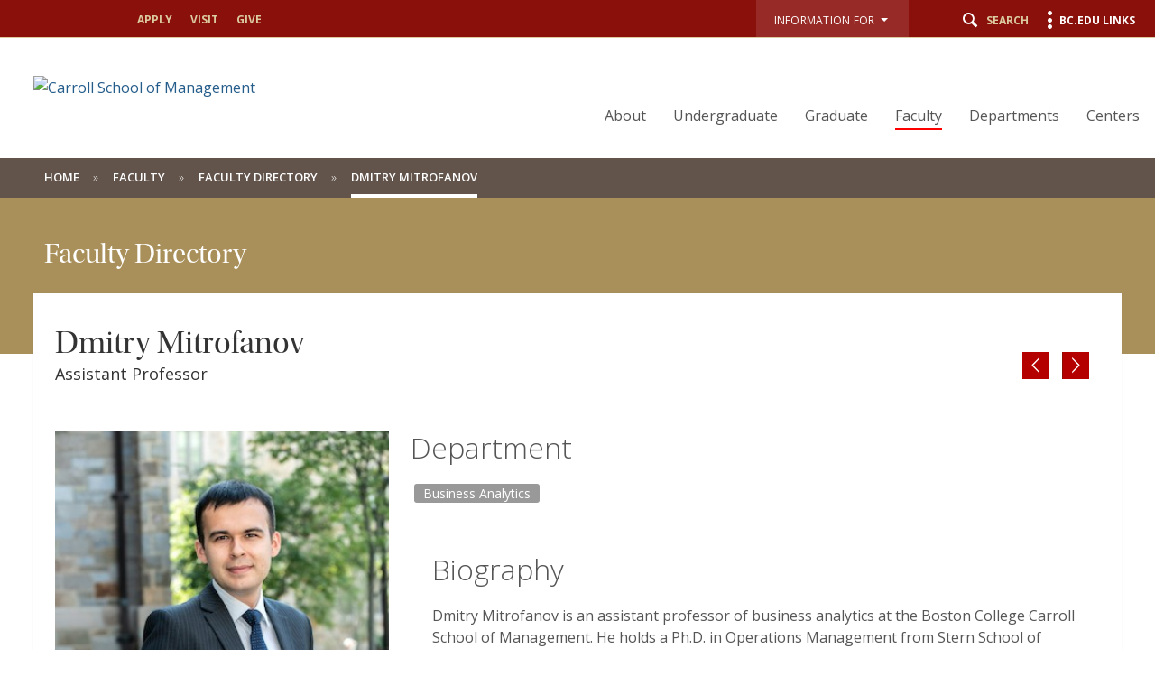

--- FILE ---
content_type: text/html;charset=utf-8
request_url: https://www.bc.edu/bc-web/schools/carroll-school/faculty-research/faculty-directory/Dmitry-Mitrofanov.html
body_size: 12496
content:
<!doctype html>



<html xmlns="http://www.w3.org/1999/xhtml" lang="en">
<head>


    <meta http-equiv="content-type" content="text/html; charset=UTF-8"/>
    <meta name="keywords" content="Business Analytics,Full Time,Consumer Behavior and Pricing"/>
    <meta name="description" content="Dmitry Mitrofanov is an Assistant Professor of Business Analytics at Boston College&#39;s Carroll School of Management."/>
    <meta name="format-detection" content="telephone=yes"/>
    <meta name="google-site-verification" content="i8bdijh906kALmwE1M_3na6xykjubAXf6JclLOZZl9E"/>
    

    <meta name="viewport" content="initial-scale=1.0,width=device-width"/>
    <script defer="defer" type="text/javascript" src="/.rum/@adobe/helix-rum-js@%5E2/dist/rum-standalone.js"></script>
<link rel="canonical" href="https://www.bc.edu/bc-web/schools/carroll-school/faculty-research/faculty-directory/Dmitry-Mitrofanov.html"/>

    
    
    
<script src="/etc/designs/bc-web/jquerylibs.lc-b5c928743c86b0920f915e9221cd7237-lc.min.js"></script>



    

    <script src="//cdnjs.cloudflare.com/ajax/libs/modernizr/2.8.2/modernizr.min.js" async></script>
    
    <link rel="stylesheet" type="text/css" href="//ajax.aspnetcdn.com/ajax/bootstrap/3.3.2/css/bootstrap.min.css"/>
    <script src="//ajax.aspnetcdn.com/ajax/bootstrap/3.3.2/bootstrap.min.js"></script>


    
    
    
    
    
<link rel="stylesheet" href="/etc/designs/bc-web/clientlibs.lc-f010e10cfe4f3c77a0d54b43e0446fca-lc.min.css" type="text/css">



    
    <!--<link rel="stylesheet" href="https://use.typekit.net/dvg4dao.css">-->
    <link rel="stylesheet" href="https://use.typekit.net/xjj4ver.css"/>
    <link rel="stylesheet" href="https://fonts.googleapis.com/css?family=Open+Sans:300italic,400italic,600italic,700italic,800italic,400,300,600,700,800%7COpen+Sans+Condensed:300italic,700,300%7CPlayfair+Display:400,700%7CRaleway:300,300i,400,400i,700,700i"/>
    <link rel="icon" type="image/x-icon" href="/etc/designs/bc-web/favicon.ico"/>
    <link rel="shortcut icon" type="image/x-icon" href="/etc/designs/bc-web/favicon.ico"/>
    <link rel="apple-touch-icon" href="/etc/designs/bc-web/favicon-apple-touch.ico" sizes="152x152"/>

    <title>Dmitry Mitrofanov - Carroll School of Management - Boston College</title>

    
<script>
//Handle default GTM and new GTM Id
(function(){
	var gtmId ='GTM-KD9KN29';
	if (gtmId==''||gtmId==null){
		GTM_script(window,document,'script','dataLayer','GTM-W3J43V');
	} 
	else {
		GTM_script(window,document,'script','dataLayer',gtmId);
	}
})()

//GTM script function
function GTM_script(w,d,s,l,i){w[l]=w[l]||[];w[l].push({'gtm.start':
new Date().getTime(),event:'gtm.js'});var f=d.getElementsByTagName(s)[0],
j=d.createElement(s),dl=l!='dataLayer'?'&l='+l:'';j.async=true;j.src=
'//www.googletagmanager.com/gtm.js?id='+i+dl;f.parentNode.insertBefore(j,f);
};

</script>

    
    


    <script src="/etc/designs/bc-web/js/emergency.js" async></script>
    

    
        <script async="async" src="https://apply.bc.edu/ping">/**/</script>
    

    <!-- Facebook Pixel Code -->
    <script>
    	!function(f,b,e,v,n,t,s)
    	{if(f.fbq)return;n=f.fbq=function()
    	{n.callMethod? n.callMethod.apply(n,arguments):n.queue.push(arguments)};
    	if(!f._fbq)f._fbq=n;n.push=n;n.loaded=!0;n.version='2.0';
    	n.queue=[];t=b.createElement(e);t.async=!0;
    	t.src=v;s=b.getElementsByTagName(e)[0];
    	s.parentNode.insertBefore(t,s)}(window, document,'script',
        'https://connect.facebook.net/en_US/fbevents.js');
    	fbq('init', '123663139718402');
    	fbq('track', 'PageView');
    </script>
    <noscript>
        <img height="1" width="1" style="display:none" src="https://www.facebook.com/tr?id=123663139718402&ev=PageView&noscript=1"/>
    </noscript>
    <!-- End Facebook Pixel Code -->
    

<meta property="og:locale" content="en_US"/>
<meta property="og:site_name" content="Boston College"/>


</head>

<body>
        <!-- Emergency Banner -->
        <div id="emergency_bar" style="display: none;">
            <div id="emergency_message">
            </div>
        </div>
        
        
<noscript><iframe title="Google Tag Manager" src="//www.googletagmanager.com/ns.html?id='GTM-KD9KN29'" height="0" width="0" style="display:none;visibility:hidden"></iframe></noscript>

        <div id="skip" class="access-content">
            <a href="#mainNav">Skip to main navigation</a>
            <a href="#pagecontent">Skip to main content</a>
        </div>
        
        
        <div class="skin-wrap int-wrap school-wrap nohero advancedWhite faculty-directory">
    <header class="navbar school-header" role="banner"><div class="utility-bar"><div class="container-fluid">
    <div class="row">
        <div class="col-sm-6 hidden-md hidden-lg mobile-logo">
            <a href="/content/bc-web/schools/carroll-school.html">
                <img src="/content/dam/bc1/schools/carroll/logos-and-images/CSOM_HOME_branding_mobile.png" alt="Carroll School of Management"/>
            </a>
        </div>
        <div class="col-md-4 hidden-sm hidden-xs">
            <nav class="nav navbar-nav apply">
                <ul class="nav navbar-nav">
                    <li><a href="/content/bc-web/schools/carroll-school/audience-pages/header---apply.html">Apply</a></li>
                
                    <li><a href="/content/bc-web/schools/carroll-school/audience-pages/header---visit.html">Visit</a></li>
                
                    <li><a href="/content/bc-web/schools/carroll-school/audience-pages/give.html">Give</a></li>
                </ul>
            </nav>
        </div>
        <div class="col-md-8 col-sm-6 col-xs-12">
            <nav class="nav navbar-nav navbar-right utility">
                
                
                    <ul class="nav navbar-nav" role="presentation" aria-label="audience menu">
                        
                            <li class="dropNav">
                                <button class="bc-link-button-wcmode">
                                    <div class="btn-group">
                                        <div type="button" class="btn btn-utility-audience dropdown-toggle">
                                            <div class="utility-audience-label">Information For&nbsp;&nbsp;<span class="caret-holder"></span><span class="caret"></span>
                                                <br/><span class="open-caret"></span></div>
                                        </div>
                                        <ul class="dropdown-menu information-for">
                                            <li><a href="/content/bc-web/schools/carroll-school/audience-pages/current-students.html">Current Undergraduate Students</a></li>
                                        
                                            <li><a href="/content/bc-web/schools/carroll-school/audience-pages/current-graduate-students.html">Current Graduate Students</a></li>
                                        
                                            <li><a href="/content/bc-web/schools/carroll-school/audience-pages/alumni.html">Alumni</a></li>
                                        
                                            <li><a href="/content/bc-web/schools/carroll-school/audience-pages/recruiters.html">Recruiters</a></li>
                                        
                                            <li><a href="/content/bc-web/schools/carroll-school/audience-pages/faculty-resources.html">Faculty</a></li>
                                        </ul>
                                    </div>
                                </button>
                            </li>
                        
                        <li class="search"><button class="icon-search"><span class="hidden-xs">Search</span></a></li>
                        <li class="menu"><button class="icon-menu"><span class="hidden-xs">BC.edu Links</span></button></li>
                    </ul>
                
            </nav>
        </div>
    </div>
</div>




</div>
<a href="#" class="icon-hamburger hidden-lg hidden-md"><span class="menulabel">Menu </span><span class="sr-only">Main Nav</span></a>
<div class="nav-wrap ">
    <div class="container-fluid">
        <div class="row">
            <div class="col-md-4 hidden-sm  hidden-xs">
                <div class="navbar-header">
                    <div id="mainLogo">
    <a href="/content/bc-web/schools/carroll-school.html" class="logo">
        
        
        <img src="/content/dam/bc1/schools/carroll/logos-and-images/CSOM-web-branding-logo-mega.png" alt="Carroll School of Management"/>
        
        
    </a>
    <a href="/content/bc-web/schools/carroll-school.html" class="logo-alt">
        
        
        
        <img src="/content/dam/bc1/schools/carroll/logos-and-images/CSOM-web-branding-logo-mega.png" alt="Carroll School of Management"/>
        
        
    </a>

<!-- Header Maroon Option -->
</div>
                </div>
            </div>
            <div class="col-md-8 col-sm-12"><!--<a href="#" class="icon-hamburger"><span class="menulabel">Menu </span><span class="sr-only">Main Nav</span></a>-->
<div class="mobile-bread">
    <a href="#" class="back icon-arrow-left">Back</a>
    <a href="/content/bc-web/schools/carroll-school.html" class="home icon-arrow-left">Back</a>
</div>
<a href="#" class="close icon-close"><span class="sr-only">Close</span></a>
<!--[if IE 8]><div class="ie8-mainNav"><![endif]-->
<nav class="yamm nav navbar-right navbar-nav" id="mainNav" role="navigation" tabindex="0">

    <ul class="nav navbar-nav">
        <li class=" ">
            <a href="/content/bc-web/schools/carroll-school/about.html">About</a>
            <div class="dropdown ">
                <div class="container-fluid">
                    <div class="row">
                        <div class="col-md-8">
                            <ul class="subnav ">
                                <li>
                                    <a href="/content/bc-web/schools/carroll-school/about.html">Overview</a>
                                </li>
                                
                                    <li>
                                        <a href="/content/bc-web/schools/carroll-school/about/dean-s-message.html">Dean&#39;s Message</a>
                                        
                                    </li>
                                
                                    <li>
                                        <a href="/content/bc-web/schools/carroll-school/about/why-carroll-school.html">Why the Carroll School?</a>
                                        
                                    </li>
                                
                                    <li>
                                        <a href="/content/bc-web/schools/carroll-school/about/belonging-at-csom.html">Belonging at the Carroll School </a>
                                        
                                    </li>
                                
                                    <li>
                                        <a href="/content/bc-web/schools/carroll-school/about/facts-and-figures.html">Facts &amp; Figures</a>
                                        
                                    </li>
                                
                                    <li>
                                        <a href="/content/bc-web/schools/carroll-school/about/visit.html">Visit</a>
                                        
                                    </li>
                                
                                    <li>
                                        <a href="/content/bc-web/schools/carroll-school/about/contact.html">Contact</a>
                                        
                                    </li>
                                
                            </ul>
                        </div>
                        
                        <div class="col-md-4 hidden-sm hidden-xs">
                            <h4>Related Links</h4>
                            <ul class="related">
                                <li>
                                    <a href="/content/bc-web/about.html" target="_blank">About Boston College</a>
                                </li>
                            
                                <li>
                                    <a href="/content/bc-web/schools/carroll-school/about/accreditation.html" target="_blank">Accreditation</a>
                                </li>
                            
                                <li>
                                    <a href="/content/bc-web/schools/carroll-school/about/board-of-advisors.html" target="_blank">Board of Advisors</a>
                                </li>
                            
                                <li>
                                    <a href="/content/bc-web/schools/carroll-school/news.html" target="_blank">Carroll School News</a>
                                </li>
                            </ul>
                        </div>
                    </div>
                </div>
            </div>
        </li>
    
        <li class=" ">
            <a href="/content/bc-web/schools/carroll-school/undergraduate.html">Undergraduate</a>
            <div class="dropdown ">
                <div class="container-fluid">
                    <div class="row">
                        <div class="col-md-8">
                            <ul class="subnav ">
                                <li>
                                    <a href="/content/bc-web/schools/carroll-school/undergraduate.html">Overview</a>
                                </li>
                                
                                    <li>
                                        <a href="/content/bc-web/schools/carroll-school/undergraduate/academics.html">Academics</a>
                                        <div class="dropdown hidden-lg hidden-md fourth">
                                            <div class="container-fluid">
                                                <div class="row">
                                                    <div class="col-md-8">
                                                        <ul class="subnav">
                                                            <li class=" fourth">
                                                                <a href="/content/bc-web/schools/carroll-school/undergraduate/academics/advising.html">Advising</a>
                                                                
                                                            </li>
                                                        
                                                            <li class=" fourth">
                                                                <a href="/content/bc-web/schools/carroll-school/undergraduate/academics/concentrations.html">Concentrations</a>
                                                                <div class="dropdown hidden-lg hidden-md fifth">
                                                                    <div class="container-fluid">
                                                                        <div class="row">
                                                                            <div class="col-md-8">
                                                                                <ul class="subnav">
                                                                                    <li class=" fifth">
                                                                                        <a href="/content/bc-web/schools/carroll-school/undergraduate/academics/concentrations/general-management.html">General Management</a>
                                                                                        
                                                                                    </li>
                                                                                </ul>
                                                                            </div>
                                                                        </div>
                                                                    </div>
                                                                </div>
                                                            </li>
                                                        
                                                            <li class=" fourth">
                                                                <a href="/content/bc-web/schools/carroll-school/undergraduate/academics/minors.html">Minors</a>
                                                                
                                                            </li>
                                                        
                                                            <li class=" fourth">
                                                                <a href="/content/bc-web/schools/carroll-school/undergraduate/academics/portico.html">Portico</a>
                                                                
                                                            </li>
                                                        
                                                            <li class=" fourth">
                                                                <a href="/content/bc-web/schools/carroll-school/undergraduate/academics/catalyst.html">Catalyst</a>
                                                                
                                                            </li>
                                                        
                                                            <li class=" fourth">
                                                                <a href="/content/bc-web/schools/carroll-school/undergraduate/academics/jumpstart-into-coding.html">Jumpstart into Coding</a>
                                                                
                                                            </li>
                                                        
                                                            <li class=" fourth">
                                                                <a href="/content/bc-web/schools/carroll-school/undergraduate/academics/career-accelerator.html">Career Accelerator</a>
                                                                
                                                            </li>
                                                        </ul>
                                                    </div>
                                                </div>
                                            </div>
                                        </div>
                                    </li>
                                
                                    <li>
                                        <a href="/content/bc-web/schools/carroll-school/undergraduate/careers.html">Careers</a>
                                        
                                    </li>
                                
                                    <li>
                                        <a href="/content/bc-web/schools/carroll-school/undergraduate/community.html">Community &amp; Student Life</a>
                                        
                                    </li>
                                
                                    <li>
                                        <a href="/content/bc-web/schools/carroll-school/undergraduate/faq.html">FAQ</a>
                                        
                                    </li>
                                
                                    <li>
                                        <a href="/content/bc-web/schools/carroll-school/undergraduate/study-abroad.html">Study Abroad</a>
                                        
                                    </li>
                                
                            </ul>
                        </div>
                        
                        
                    </div>
                </div>
            </div>
        </li>
    
        <li class=" ">
            <a href="/content/bc-web/schools/carroll-school/graduate.html">Graduate</a>
            <div class="dropdown ">
                <div class="container-fluid">
                    <div class="row">
                        <div class="col-md-8">
                            <ul class="subnav ">
                                <li>
                                    <a href="/content/bc-web/schools/carroll-school/graduate.html">Overview</a>
                                </li>
                                
                                    <li>
                                        <a href="/content/bc-web/schools/carroll-school/graduate/admission.html">Admission</a>
                                        <div class="dropdown hidden-lg hidden-md fourth">
                                            <div class="container-fluid">
                                                <div class="row">
                                                    <div class="col-md-8">
                                                        <ul class="subnav">
                                                            <li class=" fourth">
                                                                <a href="/content/bc-web/schools/carroll-school/graduate/admission/graduate-admission-faq.html">Graduate Admission FAQ</a>
                                                                
                                                            </li>
                                                        
                                                            <li class=" fourth">
                                                                <a href="/content/bc-web/schools/carroll-school/graduate/admission/international-applicants.html">International Applicants</a>
                                                                
                                                            </li>
                                                        
                                                            <li class=" fourth">
                                                                <a href="/content/bc-web/schools/carroll-school/graduate/admission/inquiry.html">Request Graduate Program Information</a>
                                                                
                                                            </li>
                                                        
                                                            <li class=" fourth">
                                                                <a href="/content/bc-web/schools/carroll-school/graduate/admission/tuition-and-aid.html">Tuition &amp; Aid</a>
                                                                
                                                            </li>
                                                        
                                                            <li class=" fourth">
                                                                <a href="/content/bc-web/schools/carroll-school/graduate/admission/visits-event.html">Visits &amp; Events</a>
                                                                
                                                            </li>
                                                        </ul>
                                                    </div>
                                                </div>
                                            </div>
                                        </div>
                                    </li>
                                
                                    <li>
                                        <a href="/content/bc-web/schools/carroll-school/graduate/mba.html">MBA Programs</a>
                                        <div class="dropdown hidden-lg hidden-md fourth">
                                            <div class="container-fluid">
                                                <div class="row">
                                                    <div class="col-md-8">
                                                        <ul class="subnav">
                                                            <li class=" fourth">
                                                                <a href="/content/bc-web/schools/carroll-school/graduate/mba/full-time-mba.html">Full-Time MBA</a>
                                                                
                                                            </li>
                                                        
                                                            <li class=" fourth">
                                                                <a href="/content/bc-web/schools/carroll-school/graduate/mba/part-time-mba.html">Part-Time MBA</a>
                                                                
                                                            </li>
                                                        
                                                            <li class=" fourth">
                                                                <a href="/content/bc-web/schools/carroll-school/graduate/mba/data-analytics-sequence.html">Data Analytics Sequence</a>
                                                                
                                                            </li>
                                                        
                                                            <li class=" fourth">
                                                                <a href="/content/bc-web/schools/carroll-school/graduate/mba/electives.html">Electives</a>
                                                                
                                                            </li>
                                                        
                                                            <li class=" fourth">
                                                                <a href="/content/bc-web/schools/carroll-school/graduate/mba/applied-learning.html">Applied Learning</a>
                                                                
                                                            </li>
                                                        </ul>
                                                    </div>
                                                </div>
                                            </div>
                                        </div>
                                    </li>
                                
                                    <li>
                                        <a href="/content/bc-web/schools/carroll-school/graduate/ms-programs.html">M.S. Programs </a>
                                        <div class="dropdown hidden-lg hidden-md fourth">
                                            <div class="container-fluid">
                                                <div class="row">
                                                    <div class="col-md-8">
                                                        <ul class="subnav">
                                                            <li class=" fourth">
                                                                <a href="/content/bc-web/schools/carroll-school/graduate/ms-programs/ms-in-finance.html">M.S. in Finance</a>
                                                                
                                                            </li>
                                                        
                                                            <li class=" fourth">
                                                                <a href="/content/bc-web/schools/carroll-school/graduate/ms-programs/ms-in-accounting.html">M.S. in Accounting</a>
                                                                
                                                            </li>
                                                        </ul>
                                                    </div>
                                                </div>
                                            </div>
                                        </div>
                                    </li>
                                
                                    <li>
                                        <a href="/content/bc-web/schools/carroll-school/graduate/phd-programs.html">Ph.D. Programs</a>
                                        <div class="dropdown hidden-lg hidden-md fourth">
                                            <div class="container-fluid">
                                                <div class="row">
                                                    <div class="col-md-8">
                                                        <ul class="subnav">
                                                            <li class=" fourth">
                                                                <a href="/content/bc-web/schools/carroll-school/graduate/phd-programs/phd-accounting.html">Ph.D. in Accounting</a>
                                                                
                                                            </li>
                                                        
                                                            <li class=" fourth">
                                                                <a href="/content/bc-web/schools/carroll-school/graduate/phd-programs/phd-finance.html">Ph.D. in Finance</a>
                                                                
                                                            </li>
                                                        
                                                            <li class=" fourth">
                                                                <a href="/content/bc-web/schools/carroll-school/graduate/phd-programs/phd-organizational-studies.html">Ph.D. in Organization Studies</a>
                                                                
                                                            </li>
                                                        </ul>
                                                    </div>
                                                </div>
                                            </div>
                                        </div>
                                    </li>
                                
                                    <li>
                                        <a href="/content/bc-web/schools/carroll-school/graduate/community-and-student-life.html">Community &amp; Student Life</a>
                                        
                                    </li>
                                
                                    <li>
                                        <a href="/content/bc-web/schools/carroll-school/graduate/career-development.html">Career Development</a>
                                        
                                    </li>
                                
                            </ul>
                        </div>
                        
                        <div class="col-md-4 hidden-sm hidden-xs">
                            <h4>Related Links</h4>
                            <ul class="related">
                                <li>
                                    <a href="/content/bc-web/schools/carroll-school/graduate/admission/graduate-admission-faq.html" target="_blank">Graduate Admission FAQ</a>
                                </li>
                            
                                <li>
                                    <a href="/content/bc-web/schools/carroll-school/graduate/admission/inquiry.html" target="_blank">Request Graduate Program Information</a>
                                </li>
                            </ul>
                        </div>
                    </div>
                </div>
            </div>
        </li>
    
        <li class="active ">
            <a href="/content/bc-web/schools/carroll-school/faculty-research.html">Faculty</a>
            <div class="dropdown ">
                <div class="container-fluid">
                    <div class="row">
                        <div class="col-md-8">
                            <ul class="subnav ">
                                <li>
                                    <a href="/content/bc-web/schools/carroll-school/faculty-research.html">Overview</a>
                                </li>
                                
                                    <li>
                                        <a href="/content/bc-web/schools/carroll-school/faculty-research/part-time-faculty.html">Part-Time Faculty</a>
                                        
                                    </li>
                                
                                    <li>
                                        <a href="/content/bc-web/schools/carroll-school/faculty-research/faculty-expertise.html">Faculty Directory</a>
                                        
                                    </li>
                                
                                    <li>
                                        <a href="/content/bc-web/schools/carroll-school/faculty-research/jobs.html">Faculty Openings</a>
                                        
                                    </li>
                                
                                    <li>
                                        <a href="/content/bc-web/schools/carroll-school/faculty-research/Faculty-Research.html">Faculty Research</a>
                                        
                                    </li>
                                
                            </ul>
                        </div>
                        
                        
                    </div>
                </div>
            </div>
        </li>
    
        <li class=" ">
            <a href="/content/bc-web/schools/carroll-school/academic-departments.html">Departments</a>
            <div class="dropdown ">
                <div class="container-fluid">
                    <div class="row">
                        <div class="col-md-8">
                            <ul class="subnav ">
                                <li>
                                    <a href="/content/bc-web/schools/carroll-school/academic-departments.html">Overview</a>
                                </li>
                                
                                    <li>
                                        <a href="/content/bc-web/schools/carroll-school/academic-departments/accounting.html">Accounting</a>
                                        
                                    </li>
                                
                                    <li>
                                        <a href="/content/bc-web/schools/carroll-school/academic-departments/business-analytics.html">Business Analytics</a>
                                        
                                    </li>
                                
                                    <li>
                                        <a href="/content/bc-web/schools/carroll-school/academic-departments/business-law-and-society.html">Business Law &amp; Society</a>
                                        
                                    </li>
                                
                                    <li>
                                        <a href="/content/bc-web/schools/carroll-school/academic-departments/finance.html">Finance</a>
                                        
                                    </li>
                                
                                    <li>
                                        <a href="/content/bc-web/schools/carroll-school/academic-departments/Management-and-Organization.html">Management and Organization</a>
                                        
                                    </li>
                                
                                    <li>
                                        <a href="/content/bc-web/schools/carroll-school/academic-departments/marketing.html">Marketing</a>
                                        
                                    </li>
                                
                            </ul>
                        </div>
                        
                        <div class="col-md-4 hidden-sm hidden-xs">
                            <h4>Related Links</h4>
                            <ul class="related">
                                <li>
                                    <a href="/content/bc-web/schools/carroll-school/undergraduate/academics/concentrations.html" target="_blank">Concentrations</a>
                                </li>
                            
                                <li>
                                    <a href="/content/bc-web/schools/carroll-school/faculty-research/faculty.html" target="_blank">Faculty Directory</a>
                                </li>
                            </ul>
                        </div>
                    </div>
                </div>
            </div>
        </li>
    
        <li class=" ">
            <a href="/content/bc-web/schools/carroll-school/centers.html">Centers</a>
            
        </li>
    </ul>

</nav>


<!--[if IE 8]></div><![endif]-->
<a href="#" class="close close-bottom icon-close"><span class="sr-only">Close</span></a>

<script>
    //$(document).ready(function() {
    $(window).load(function() {
        var $navButton = $('.icon-hamburger');
        var $navWrap = $('header .nav-wrap');
        var $bulkWrap = $('.bulk-wrap');
        var $breadHome = $('header .nav-wrap .mobile-bread .home');
        var $breadBack = $('header .nav-wrap .mobile-bread .back');
        var $navClose = $('header .nav-wrap .close, header .nav-wrap .mobile-bread .home');
        var $navBack = $('header .nav-wrap .mobile-bread .back');
        var $mainNav = $('header #mainNav .navbar-nav'); // the main navigation ul
        var $sideNav = $('#sideNav .sidenav-wrap'); // side navigation
        var $newsNav = $('.news-wrap #sideNav'); // news side navigation
        var $detNav = $('.news-detail #sideNav'); //news detail navigation
        var $navCurrent = $('#mainNav li.current');
        var $lastLevel = false;
        var $currentLevel;
        var $isFourth = $('li.fourth').hasClass('current');
        var $isFifth = $('li.fifth').hasClass('current');
        var $isSixth = $('li.sixth').hasClass('current');


        if (!$mainNav.hasClass('nav-slide')){

			$mainNav.addClass('nav-slide');

			if( $navCurrent.has('.dropdown').length == 0 ){
			    $lastLevel = true;
			}

			$navCurrent.parents('.dropdown').addClass('visible push-more child'); //adds classes to all parent dropdown divs

			if ($isFourth || $isFifth || $isSixth) { //adds new class for 5th and 6th levels
                $navCurrent.closest('.dropdown.fourth').addClass('more');
			}
			if ($isFifth) { //adds new class for 5th level
                if ($('.dropdown.fifth.visible li.current.fifth').find('.dropdown').length > 0) {
                    $navCurrent.closest('.dropdown.fifth').addClass('more');
                }
			}
			if ($isSixth) {
                $navCurrent.closest('.dropdown.fifth').addClass('more');
            }

			if (!$lastLevel){

                $navCurrent.find('> .dropdown').addClass('visible');

                if ($navCurrent.closest('.dropdown').length > 0){
                    $navCurrent.find('.dropdown.visible').addClass('push-more');
                }

			}

			if ($lastLevel && !$isFifth && !$isSixth){

			    if ($navCurrent.closest('dropdown').closest('dropdown').closest('dropdown').length > 0){
                    $currentLevel = 4;
                }

                $navCurrent.closest('.dropdown').removeClass('push-more child'); //removes classes from closest parent dropdown div
                $navCurrent.addClass('lastlevel'); //adds last level to actual last item, not its parent
                $('.lastlevel').closest('.dropdown.child').addClass('push-more thislevel'); //adds class to level above last
                $('.thislevel').find('.dropdown.visible.more').addClass('push-more');
                $('.thislevel').find('.dropdown.visible.more').removeClass('more');

                if ($navCurrent.closest('.dropdown').length == 0){
                    $mainNav.removeClass('nav-slide'); //remove nav-slide if not in dropdown

                }
			}
			$breadBack.show();
			$breadHome.hide();
			heightFix();

		}

		function heightFix(){
            var theHeight;

            //replaced with the code in main.js
            /*if ($navCurrent.closest('.dropdown').length > 0) {
                theHeight = $navCurrent.closest('.dropdown').outerHeight(true);
            } else if ($navCurrent.find('.dropdown').length > 0) {
                theHeight = $navCurrent.find('.dropdown').outerHeight(true);
            } else {
                theHeight = $navCurrent.closest('#mainNav .navbar-nav').outerHeight(true);
            }
            }*/



            if ($mainNav.find('>li .dropdown').hasClass('push-more') && !$mainNav.find('>li .dropdown.push-more').hasClass('child')){
                //theHeight = $mainNav.find('.dropdown.visible ul .dropdown.visible').height();
                theHeight = $mainNav.find('.dropdown.visible.push-more').height();
            } else if ($mainNav.hasClass('nav-slide') && !$mainNav.find('>li .dropdown.push-more').hasClass('child')){
                theHeight = $mainNav.find('.dropdown.visible').height();
            } else if ($mainNav.find('>li .dropdown.push-more').hasClass('child')) {
                //theHeight = $('.dropdown.push-more.child .dropdown.push-more').outerHeight(true);
                theHeight = $navCurrent.find('.dropdown.push-more.visible').outerHeight(true);

                if($navCurrent.find('.dropdown').length == 0){
                    theHeight = $navCurrent.closest('.dropdown.push-more').outerHeight(true);
                }

                //fix so this only happens on first open. add on/off variable
                if (theHeight == null) {
                    theHeight = $('.dropdown.push-more.child .dropdown.more').outerHeight(true);
                }
            }
            else {
                theHeight = $mainNav.closest('#mainNav .navbar-nav').outerHeight(true);
            }




            theHeight = theHeight + 50;
            $mainNav.closest('#mainNav').height(theHeight);

        }

        $('.icon-hamburger').click( function(){
            heightFix();
        });
    });
</script>
</div>
        </div>
    </div>
</div>
<div class="search-wrap"><div class="container-fluid">
    <div class="row">
        <div class="col-md-2 col-sm-12 col-xs-12">
            <a href="https://www.bc.edu/directory" class="icon-users">Directory</a>
            <a href="http://www.bc.edu/a-z/az-index.html" class="icon-list">A to Z Listing</a>
        </div>
        <div class="col-md-10 col-sm-12 col-xs-12">
            <form id="cse-search-box" action="" method="GET">
                <div class="search-form form">
                    
                    
                        
                        <label>
                            <input type="radio" name="cx" value="002593115004169796971:rg10wk8m-wu" checked/>Search Carroll School
                        </label>

                        
                        <label>
                            <input type="radio" name="cx" value="017979566303760088717:i5wjadpvu2w"/>Search BC.edu
                        </label>
                    

                    
                    

                    <div class="form-group">

                        <label for="q" class="sr-only">Find pages or people</label>
                        <input type="text" class="form-control" id="q" name="q" placeholder="Search Carroll School"/>
                        
                        
                        <a href="#" id="school-search" class="icon-search"><span class="sr-only">Search</span></a>
                    </div>
                    <a href="#" class="icon-close"><span class="sr-only">Close</span></a>
                </div>

                <input type="hidden" name="cof" value="FORID:11"/>
                <input type="hidden" name="ie" value="UTF-8"/>
                <input type="hidden" name="cx" value=""/>
                

            </form>

        </div>
    </div>
</div>
<script>
    $(document).ready(function() {

        var theURI = "/content/bc-web/schools/carroll-school/search";
        //Radio button onchange, update the placeholder text
        $('#cse-search-box input[name="cx"]').change(function() {
            if (this.value == '017979566303760088717:i5wjadpvu2w'){
                $('#cse-search-box input[name="q"]').attr('placeholder', 'Search BC.edu');
                theURI = "/content/bc-web/search";
            }
            else{
                $('#cse-search-box input[name="q"]').attr('placeholder', "Search Carroll School");
            }
        })
        //Default bc.edu search
        if ($('#cse-search-box input[name="cx"]:checked').val() == '017979566303760088717:i5wjadpvu2w'){
            theURI = "/content/bc-web/search";
        }
        //Click on "search"
        $('a#school-search').click(function() {
            //Get the action search url of the school
            //var theURI = "/content/bc-web/schools/carroll-school/search";
            theURI = theURI +'.html';
            $('#cse-search-box').attr('action',theURI);
            $('#cse-search-box').submit();

            return false;
        });
        //keypress
        $('#cse-search-box').keypress(function(e){
            if(e.which == 13)
                $('a#school-search').click();
        })



    });


</script>
</div>
<div class="menu-wrap">
<div class="container-fluid">
    <a href="#" class="icon-close"><span class="sr-only">Close</span></a>
    <div class="clearfix"></div>
    <div class="row visible-sm visible-xs">
        <div class="col-sm-6 col-xs-12">
            <ul class="links2">
                <li><a href="/content/bc-web/schools/carroll-school/audience-pages/header---apply.html">Apply</a></li>
            
                <li><a href="/content/bc-web/schools/carroll-school/audience-pages/header---visit.html">Visit</a></li>
            
                <li><a href="/content/bc-web/schools/carroll-school/audience-pages/give.html">Give</a></li>
            </ul>
        </div>
        <div class="col-sm-6 col-xs-12">
            <ul class="links2 alt">
                <li><a href="/content/bc-web/schools/carroll-school/audience-pages/current-students.html">Current Undergraduate Students</a></li>
            
                <li><a href="/content/bc-web/schools/carroll-school/audience-pages/current-graduate-students.html">Current Graduate Students</a></li>
            
                <li><a href="/content/bc-web/schools/carroll-school/audience-pages/alumni.html">Alumni</a></li>
            
                <li><a href="/content/bc-web/schools/carroll-school/audience-pages/recruiters.html">Recruiters</a></li>
            
                <li><a href="/content/bc-web/schools/carroll-school/audience-pages/faculty-resources.html">Faculty</a></li>
            </ul>
        </div>
    </div>
</div>
<div id="bcLink" class="container">
    <div class="row">
        <div class="visible-sm visible-xs">
            <a href="#"><p>BC.EDU LINKS</p></a>
        </div>
    </div>
</div>
<div class="container-fluid">
    <div id="bcLink_content" class="row">
        <div class="col-md-5 col-xs-12">
            <div id="menuLogo" class="hidden-xs">
                <a href="/content/bc-web.html" class="logo-alt"><img src="/etc/designs/bc-web/images/logo-menu.png" alt="Boston College"/></a>
                
            </div>
            <ul class="links">
                <li><a href="/content/bc-web.html">Boston College</a></li>
            
                <li><a href="/content/bc-web/about.html">About BC</a></li>
            
                <li><a href="/content/bc-web/admission.html">Admission</a></li>
            
                <li><a href="/content/bc-web/academics.html">Academics</a></li>
            
                <li><a href="/content/bc-web/research.html">Research</a></li>
            
                <li><a href="/content/bc-web/campus-life.html">Campus Life</a></li>
            
                <li><a href="/content/bc-web/jesuit-catholic.html">Jesuit, Catholic</a></li>
            </ul>
        </div>
        <div class="col-md-7  col-xs-12">
            <div class="row">
                <div class="col-md-4 col-sm-12  col-xs-12">
                    <h4 class="hidden-xs hidden-sm">Resources</h4>
                    <ul class="resource-links">
                        <li><a href="/content/bc-web/resources/academic-calendar-r.html">Academic Calendar</a></li>
                    
                        <li><a href="/content/bc-web/sites/bc-magazine.html">BC Magazine</a></li>
                    
                        <li><a href="/content/bc-web/bcnews.html">BC News</a></li>
                    
                        <li><a href="/content/bc-web/resources/directories-r.html">Directories</a></li>
                    
                        <li><a href="/content/bc-web/resources/webcam-r.html">Webcams</a></li>
                    
                        <li><a href="/content/bc-web/resources/offices-services-resources.html">Offices, Services, Resources</a></li>
                    </ul>
                </div>
                <div class="col-md-8 col-sm-12 col-xs-12">
                    <div class="row">
                        <div class="col-md-5 col-sm-6 col-xs-12">
                            <ul class="catalog-links">
                                <li>
                                    <a class="icon-gasson" href="/content/bc-web/resources/formative-education.html">Formation</a>
                                </li>
                            
                                <li>
                                    <a class="icon-eagles" href="/content/bc-web/resources/athleitcs-r.html">Athletics</a>
                                </li>
                            
                                <li>
                                    <a class="icon-globe" href="/content/bc-web/resources/global-engagement.html">Global</a>
                                </li>
                            
                                <li>
                                    <a class="icon-list" href="/content/bc-web/resources/agora-portal-r.html">Agora Portal</a>
                                </li>
                            
                                <li>
                                    <a class="icon-new" href="/content/bc-web/resources/emergency-r.html">Emergency</a>
                                </li>
                            
                                <li>
                                    <a class="icon-users" href="/content/bc-web/resources/jobs-r.html">Jobs at BC</a>
                                </li>
                            </ul>
                        </div>
                        <div class="col-md-5 col-sm-6 col-xs-12">
                            <ul class="catalog-links">
                                <li>
                                    <a class="icon-books1" href="/content/bc-web/resources/libraries.html">Libraries</a>
                                </li>
                            
                                <li>
                                    <a class="icon-book" href="/content/bc-web/resources/bookstore.html">Bookstore</a>
                                </li>
                            
                                <li>
                                    <a class="icon-location" href="/content/bc-web/resources/maps-directions-r.html">Maps &amp; Directions</a>
                                </li>
                            
                                <li>
                                    <a class="icon-clock" href="/content/bc-web/resources/hours.html">Hours</a>
                                </li>
                            
                                <li>
                                    <a class="icon-calendar2" href="/content/bc-web/resources/events-r.html">Events</a>
                                </li>
                            
                                <li>
                                    <a class="icon-dining" href="/content/bc-web/resources/dining-r.html">BC Dining</a>
                                </li>
                            </ul>
                        </div>
                    </div>
                </div>
            </div>
        </div>
    </div>
    <a href="#" class="icon-close bottom-close"><span class="sr-only">Close</span></a>
</div>
</div>
</header>
    <div class="clearfix"></div>
    <div class="bulk-wrap directory">
    <div class="breadcrumb-wrap hidden-sm hidden-xs">
    <div class="container-fluid">
        <ol>
            <li>
                <a href="/content/bc-web/schools/carroll-school.html">Home</a>
                
            </li>
        
            <li>
                <a href="/content/bc-web/schools/carroll-school/faculty-research.html">Faculty</a>
                
            </li>
        
            <li>
                <a href="/content/bc-web/schools/carroll-school/faculty-research/faculty-directory.html">Faculty Directory</a>
                
            </li>
        
            <li>
                
                Dmitry Mitrofanov
            </li>
        </ol>
    </div>

</div>
    <main role="main" id="pagecontent" tabindex="0">
        <div class="colorbar  "><section class="directory-section  ">


    <div class="container-fluid">

        <div class="row col-lg-12 col-md-12">
            <div class="col-lg-6 col-md-6 col-sm-12">
                <h1>Faculty Directory</h1>
            </div>
            
        </div>

        <div class="inset">
            
           		<script>
                 	var tagFilter = (localStorage.getItem('facultyProfileFilter') == null || localStorage.getItem('facultyProfileFilter') == '') ? "" : localStorage.getItem('facultyProfileFilter');
                 </script>
                 

                <div class="row dir-header">
                    <div class="col-lg-7 col-md-5 col-sm-6 dir-title">
                        <h2>Dmitry Mitrofanov</h2>
                        <p class="position">Assistant Professor</p>
                        
                        
                    </div>
                    <div class="col-lg-5 col-md-7 col-sm-6 dir-buttons">
                        <div class="profile-nav" id="div_profile-nav_top">
                            <!-- add functionality in sprint 3 -->
                            <a href="/content/bc-web/schools/carroll-school/faculty-research/faculty-directory/alan-marcus.html" class="prev">Previous</a>
                            <a href="/content/bc-web/schools/carroll-school/faculty-research/faculty-directory/juan-montes.html" class="next">Next</a>
                        </div>
                        
                    </div>
                </div>
                <div class="row">
                    <div class="col-lg-4 col-md-4 col-sm-4">
                        <div class="sidebar">
                            <!-- <div data-sly-resource="/content/bc-web/schools/carroll-school/faculty-research/faculty-directory/Dmitry-Mitrofanov/jcr:content/profileImage"></div> -->
								<div>
									<img src="/content/bc-web/schools/carroll-school/faculty-research/faculty-directory/Dmitry-Mitrofanov/_jcr_content/profileImage.img.png" title="Dmitry Mitrofanov" alt="Photo of Dmitry Mitrofanov"/>
								</div>
								<h3>Dmitry Mitrofanov</h3>
                                
                            <section>
                                <h4>Contact</h4>
                                <p>Fulton 354B</p>

                                
                                <p>Email: <a href="mailto:dmitry.mitrofanov@bc.edu">dmitry.mitrofanov@bc.edu</a></p>
                                
                                
                                <p class="social">
                                    
                                    
                                    
                                </p>
                            </section>
                            <section>
                                <h4>Education</h4>
                                <ul>
                                    <li>BS, Moscow Institute of Physics and Technology</li>
                                
                                    <li>MS, Moscow Institute of Physics and Technology</li>
                                
                                    <li>M.Phil., Leonard N. Stern School of Business, NYU</li>
                                
                                    <li>Ph.D., Leonard N. Stern School of Business, NYU</li>
                                </ul>
                            </section>
                            <section class="courses">
                                <h4>Courses</h4>
                                <p>Operations Management</p>

                            </section>
                            <section class="research">
                                <h4>Research Interests</h4>
                                <p>AI; Human-Algorithm Collaboration; Future of Work; Retail Operations; OnlinePlatforms; Consumer Choice Modeling; Revenue Management; Machine Learning; and Data-Driven Modeling.</p>

                            </section>
                            <section class="expertise">
                                <h4>Expertise</h4>
                                <ul class="expertise">
                                    <li data-tag-title="Consumer Behavior and Pricing">Consumer Behavior and Pricing</li>
                                
                                    <li data-tag-title="Big Data Analytics">Big Data Analytics</li>
                                </ul>
                            </section>
                            <section class="newsection">
                                <h4>Google Scholar</h4>
                                <p><a href="https://scholar.google.com/citations?user&#61;bSPOOBAAAAAJ&amp;amp;hl&#61;en" target="_blank" rel="noopener noreferrer">Citations »</a></p>

                            </section>
                            <section class="buttons">
                                <a href="http://www.dmitrofa.com" target="_blank">Personal Website</a>
                                <a href="https://drive.google.com/file/d/1qEXT3iyw1Sttfi1TBJn4_54VP6r6rXTA/view?usp=sharing" target="_blank">Curriculum Vitae</a>
                            </section>
                        </div>
                    </div>
                    <div class="col-lg-8 col-md-8 col-sm-8">
                        <section class="profile-dept">
                            <h3>Department</h3>
                            
                                
                                    <p class="dept-tag BusinessAnalytics">
                                        
                                            
                                        
                                            
                                        
                                            
                                        
                                            
                                        
                                            
                                        
                                            
                                        
                                            
                                                <a href="/content/bc-web/schools/carroll-school/academic-departments/business-analytics.html">
                                                    <span class="BusinessAnalytics deptpill">Business Analytics</span>
                                                    
                                                        <span></span>
                                                    
                                                </a>
                                            
                                        
                                    </p>
                                
                            
                        </section>
                        <div class="col-lg-12 col-md-12 col-sm-12">
                        <section class="bio col-lg-12 col-md-12 col-sm-12 expanded noToggle">
                            <h3>Biography</h3>
                            <div class="bio-container">
                                <p>Dmitry Mitrofanov is an assistant professor of business analytics at the Boston College Carroll School of Management. He holds a Ph.D. in Operations Management from Stern School of Business at New York University. His research bridges analytical modeling and methodological innovation with empirical and data-driven work, advancing both theory and practice. He  uses tools from machine learning, optimization, econometrics, causal inference, and field experiments to study timely managerial and societal challenges. His recent work examines the operational and societal implications of AI and algorithm-enabled decision support systems, focusing on how these technologies shape worker decision-making, labor markets, consumers, and retail and service operations. A core part of Mitrofanov&#39;s research examines information disclosure, digital nudges, revenue management, and consumer choice modeling, where he combines data analytics with mathematical modeling to help firms make effective and scalable operational decisions. Much of Mitrofanov&#39;s work is conducted in collaboration with industry partners such as online grocery delivery platforms, ride-hailing services, peer-to-peer platforms, fashion retailers, and education technology platforms, where he designs field experiments, analyzes large-scale data, and develops actionable solutions. His research has appeared in publications such as <i>Management Science</i>, <i>Operations Research</i>, <i>Manufacturing &amp; Service Operations Management</i>, and <i>Harvard Business Review</i>, and has been recognized with several prestigious academic awards from MSOM, INFORMS JFIG, Behavioral Operations Management, and Service Science.</p>

                            </div>
                        </section>
                        
                        
                        </div>
                        
                        <section><div class="bio faculty expanded  noToggle publications">
    
    
    <h3><span>Selected Publications</span></h3>
    <div class="bio-container">
<ul><li>&#34;<a href="https://pubsonline.informs.org/doi/10.1287/mnsc.2022.01808" target="_blank" rel="noopener noreferrer">Disclosing Low Product Availability: An Online Platform’s Strategy for Mitigating Stockout Risk</a>.&#34; (With Benjamin Knight.) <i>Management Science. </i>2025. </li></ul>
<ul><li>&#34;<a href="https://papers.ssrn.com/sol3/papers.cfm?abstract_id&#61;4352043" target="_blank" rel="noopener noreferrer">Consider or Choose? The Role and Power of Consideration Sets.</a>&#34; (With Yi-Chun Akchen.) <i>Management Science. </i>2025. </li></ul>
<ul><li>&#34;<a href="https://pubsonline.informs.org/doi/full/10.1287/msom.2024.0746?af&#61;R" target="_blank" rel="noopener noreferrer">The Impact of the Opportunity Zone Program on Residential Real Estate.</a>&#34; (With Ron Bekkerman, Maxime Cohen, Xiaoyan Liu, and John Maiden.) <i>Manufacuring &amp; Service Operations Management,  </i>26 (6), 1981-2350.  November, 2024. </li></ul>
<ul><li>&#34;<a href="https://pubsonline.informs.org/doi/full/10.1287/opre.2022.0006">Demand Estimation under Uncertain Consideration Sets</a>.&#34; (With Srikanth Jagabathula and Gustavo Vulcano.) <i>Operations Research, </i>72 (1)<i>.</i> 2024</li></ul>
<ul><li>“<a href="https://pubsonline.informs.org/doi/abs/10.1287/opre.2021.2108#:~:text&#61;In%20each%20customer%20DAG%2C%20nodes,option%20among%20the%20available%20ones." style="	background-color: rgb(255,255,255);
">Personalized Retail Promotions through a DAG-based Representation of Customer Preferences.</a>&#34; (With Srikanth Jagabathula and Gustavo Vulcano.) <i>Operations Research</i>, 70 (2), 641- 1291. March-April, 2022. </li></ul>
<ul><li>&#34;<a href="https://hbr.org/2024/10/how-online-retailers-can-avoid-costly-out-of-stock-issues" target="_blank" rel="noopener noreferrer">How Online Retailers Can Avoid Costly Out-of-Stock Issues</a>.&#34; (With Do Yoon Kim, and Benjamin Knight.) <i>Harvard Business Review. </i>October, 2023. </li></ul>
<ul><li><p>&#34;<a href="https://hbr.org/2022/09/why-you-should-warn-customers-when-youre-running-low-on-stock">Why You Should Warn Customers When You’re Running Low on Stock</a>.” (With Benjamin Knight.) <i>Harvard Business Review.</i> 2022. </p>
</li><li><p>&#34;<a href="https://nationalpost.com/pmn/news-pmn/u-s-opportunity-zones-use-tax-breaks-for-developers-to-help-poor-neighbourhoods-but-are-they-choosing-wisely">U.S. Opportunity Zones Use Tax Breaks for Developers to Help Poor Neighborhoods -- But Are They Choosing Wisely?</a>&#34; (With Ron Bekkerman, Maxime Cohen and John Maiden.) <i>The Conversation, <a href="https://nationalpost.com/pmn/news-pmn/u-s-opportunity-zones-use-tax-breaks-for-developers-to-help-poor-neighbourhoods-but-are-they-choosing-wisely" target="_blank" rel="noopener noreferrer">National Post</a>, and <a href="https://ca.news.yahoo.com/u-opportunity-zones-tax-breaks-155233959.html?guccounter&#61;1&amp;guce_referrer&#61;aHR0cHM6Ly93d3cuZ29vZ2xlLmNvbS8&amp;guce_referrer_sig&#61;AQAAAJMgXbaoLAdl2BZIPBlty8bHnIHmLXb5ieVeMEddgNAwai_U0fFk2lpdbfYrWATQK7GmrcDfFLbfsBoONZl3D3-RvhVDwU6v-dkhnfBrlKYwsLl2tIx3nhUWkoM74cGeypOKYkwzNl9tQrb7FTm9_O910VP_AN8LhlrA1CEPwJ4D" target="_blank" rel="noopener noreferrer">Yahoo News</a>. </i>2021.</p>
</li></ul>

</div>
</div></section>
                        <div><section class="directory-text-section section"><div class="bio faculty expanded  noToggle ">
    
    <h3><span>Appointments, Awards, and Honors</span></h3>
    
    <div class="bio-container">
<ul><li>Finalist, 2024 INFORMS Service Science Best Cluster Paper Competition</li><li>3rd Place, 2023 INFORMS Junior Faculty Interest Group (JFIG)</li><li>Finalist, 2023 INFORMS Service Science Best DEIJ Paper Competition</li><li>Finalist, 2023 INFORMS Behavioral Operations Management Best Working Paper Competition</li><li>Finalist, 2023 INFORMS Service Science Best Cluster Paper Competition</li><li>Finalist, 2022 INFORMS Behavioral Operations Management Best Working Paper Competition</li><li>Second Place, 2019 M&amp;SOM Student Paper Competition</li><li>Finalist, 2019 INFORMS Service Science Best Student Paper Award</li></ul>

</div>
</div></section>

</div>
                        <!-- add functionality in sprint 3 -->
                        <div class="profile-nav">
                            <a href="/content/bc-web/schools/carroll-school/faculty-research/faculty-directory/alan-marcus.html" class="prev">Previous</a>
                            <a href="/content/bc-web/schools/carroll-school/faculty-research/faculty-directory/juan-montes.html" class="next">Next</a>
                        </div>
                        <script>
                            $(".bio.hasToggle").click( function(){
                                $(this).toggleClass("expanded");
                                $(this).toggleClass("collapsed");
                            });
                        </script>
                    </div>
                </div>
                <script type="text/javascript">
					$(document).ready(function () {
						var isRequestFromProfilePage = "yes";
						
						if(isRequestFromProfilePage == "yes"){
							$('a.tag-filter').on('click', function () {
					            var filter = $(this).attr('data-tag-filter');
					            var url = '/content/bc-web/schools/carroll-school/faculty-research/faculty-directory.html';
					            localStorage.setItem('filter',filter);
					            
					            window.location.href=url;
						        return false;
						    });	
						}
				    	
				    });
				</script>
                
                
            
            
            
        </div>
    </div>
</section>


</div>
        <div>
</div>
        <section class="scroll-section"><a href="#" id="back-to-top" title="back to top" alt="back to top">
    <span id="scrollUp">
        <span class="icon-arrow-circle-o-up"></span>
    </span>
    <span class="text-center">
        <span class="top-scroll icon-arrow-up">Back To Top</span>
    </span>
</a></section>
    </main>
    <script>
    	var facultyDirBreadcrumbTop = 0;
        $(window).bind('scroll', function () {
            if ($(window).scrollTop() > facultyDirBreadcrumbTop) {
                $('.breadcrumb-wrap').addClass('affix');
                $('.breadcrumb-wrap').css('top',0);
            } else {
                $('.breadcrumb-wrap').removeClass('affix');
                $('.breadcrumb-wrap').css('top',facultyDirBreadcrumbTop);
            }
        });


        /* script to handle header spacing
         * the breadcrumb and pagecontent are absolutely positioned,
         * so taller logo causes overlap on page with no hero
         */

        var logoImg = $('.logo img');
        $(document).ready(function(){
            if(logoImg.complete)
            {
                imgLoadHandler();
            }
          else
            {
                logoImg.load(logoImg.attr('src'),imgLoadHandler);
            }
          });

          function imgLoadHandler()
          {
              var facultyDirBreadcrumbTop = $(".school-header").height() + $(".nav-wrap").height();

              if( $(".icon-hamburger").css("display") != "block" ){
                  $('.breadcrumb-wrap').css('top',facultyDirBreadcrumbTop);
                  $('#pagecontent').css('margin-top',facultyDirBreadcrumbTop);
              }
              else
              {
                $('#pagecontent').css('margin-top',109);
              }
          }
    </script>
</div>
    <footer role="contentinfo" class="school-footer">
    <div class="container-fluid high-footer">
        <div class="row">
            <div class="col-lg-4 col-md-4 col-sm-4 address-wrap col-xs-12">
                <div class="address">
                    <span class="schoolname">Carroll School of Management<br/></span>
                    <span>Fulton Hall <br/></span>
                    <span>Boston College<br/></span>
                    <span>140 Commonwealth Avenue<br/></span>
                    <span>Chestnut Hill, MA 02467-3809<br/> </span>
                </div>
            </div>
            <div class="col-lg-2 col-md-2 col-sm-2 col-xs-12">
                
            </div>
            <div class="col-lg-3 col-md-3 col-sm-3 col-xs-12">
                <div><div class="section"><div class="new"></div>
</div><div class="iparys_inherited"><div class="footer-par1 iparsys parsys"><div class="bc-link-button section">
    
        <p style="text-align: Center;">
           
            <a class="btn btn-dark-maroon " href="/content/bc-web/schools/carroll-school/about/contact.html">
                
                Contact
                
            </a>
        </p>
    
    
    







</div>
<div class="bc-link-button section">
    
        <p style="text-align: center;">
           
            <a class="btn btn-dark-maroon text-center" href="/content/bc-web/schools/carroll-school/about/accreditation.html">
                
                Accreditation
                
            </a>
        </p>
    
    
    







</div>
</div>
</div>
</div>
            </div>
            <div class="col-lg-3 col-md-3 col-sm-3 col-xs-12">
                <div><div class="section"><div class="new"></div>
</div><div class="iparys_inherited"><div class="footer-par2 iparsys parsys"><div class="bc-link-button section">
    
        <p style="text-align: Center;">
           
            <a class="btn btn-dark-maroon " href="/content/bc-web/schools/carroll-school/graduate/admission.html">
                
                Apply
                
            </a>
        </p>
    
    
    







</div>
<div class="bc-link-button section">
    
        <p style="text-align: center;">
           
            <a class="btn btn-dark-maroon text-center" href="/content/bc-web/schools/carroll-school/about/visit.html">
                
                Visit
                
            </a>
        </p>
    
    
    







</div>
<div class="social-icons parbase section"><div class="social social-icons-comp ">
    
    <h2 style="">Follow Us</h2>
    <ul>
        <li><a href="https://www.facebook.com/carrollschoolbc" class="icon-facebook"><span class="sr-only">Facebook</span></a></li>
        <li><a href="https://twitter.com/BCCarrollSchool" class="icon-logo-x"><span class="sr-only">X</span></a></li>
        <li><a href="https://www.instagram.com/bccarrollschool" class="icon-instagram"><span class="sr-only">Instagram</span></a></li>
        
        
        <li><a href="https://www.linkedin.com/school/15100300/" class="icon-linkedin"><span class="sr-only">LinkedIn</span></a></li>
        
        
    </ul>
</div></div>
</div>
</div>
</div>
            </div>
        </div>
    </div>
    <div class="low-footer">
        <div class="container-fluid">
            <div class="row  spec-col">
                <div class="col-md-3 col-sm-4 col-xs-12">
                    <a href="/content/bc-web.html"><img src="/etc/designs/bc-web/images/logo-footer.png" class="footer-logo" alt="Boston College"/></a>
                </div>
                <div class="col-md-9 col-sm-8 col-xs-12">
                    <nav class="text-right">
                        <ul>
                            <li>
                                <a href="/content/bc-web/sites/accessibility">Accessibility</a>
                            </li>
                        
                            <li>
                                <a href="/content/bc-web/sites/legal">Legal</a>
                            </li>
                        
                            <li>
                                <a href="/content/bc-web/sites/campus-safety/emergency-management">Emergency</a>
                            </li>
                        
                            <li>
                                <a href="/content/bc-web/offices/human-resources/sites/oid/Policies-and-Compliance/Notice-of-Nondiscrimination">Notice of Nondiscrimination</a>
                            </li>
                        </ul>
                    </nav>
                    <p class="copyright text-right">
                        Copyright &copy; 2026 Trustees of Boston College
                    </p>
                </div>
            </div>
        </div>
    </div>
    
    
<script src="/etc/designs/bc-web/clientlibs.lc-5c370045b047e15546ecd8e20ca39339-lc.min.js"></script>



    
    <!-- Lynch School onlineChat Popup include
         Step 1: test if it is a page under lynch school: if no, abort; if yes, next
         Step 2: test if the current page is children of /sites: if yes, abort; if no, next
         Step 3: include a line of script tag to call the chat function -->
    
    
</footer>
</div>
        
        
        
        
        
</body>
</html>